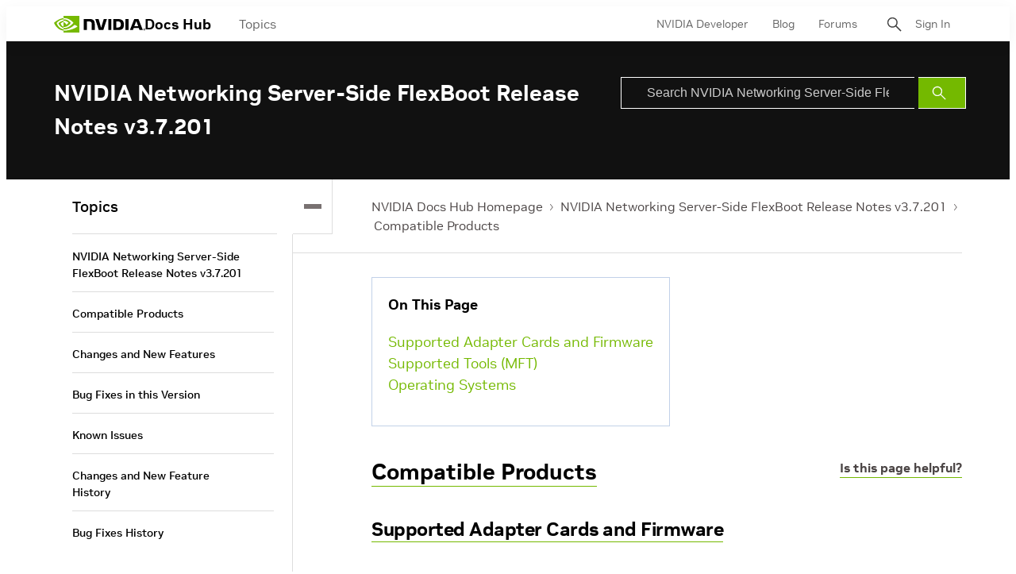

--- FILE ---
content_type: application/x-javascript;charset=utf-8
request_url: https://smetrics.nvidia.com/id?d_visid_ver=5.5.0&d_fieldgroup=A&mcorgid=F207D74D549850760A4C98C6%40AdobeOrg&mid=71378440488502766244015691590674843791&ts=1769030487356
body_size: -41
content:
{"mid":"71378440488502766244015691590674843791"}

--- FILE ---
content_type: application/x-javascript
request_url: https://assets.adobedtm.com/5d4962a43b79/c1061d2c5e7b/44bfcb6d9b52/RCee1257a03b3249d08ecd7f8224565ef5-source.min.js
body_size: 444
content:
// For license information, see `https://assets.adobedtm.com/5d4962a43b79/c1061d2c5e7b/44bfcb6d9b52/RCee1257a03b3249d08ecd7f8224565ef5-source.js`.
_satellite.__registerScript('https://assets.adobedtm.com/5d4962a43b79/c1061d2c5e7b/44bfcb6d9b52/RCee1257a03b3249d08ecd7f8224565ef5-source.min.js', "!function(){window._uxa=window._uxa||[];try{\"undefined\"!=typeof s&&(void 0!==s.eVar1&&window._uxa.push([\"setCustomVariable\",1,\"Page_Name\",_satellite.getVar(\"pageName\"),3]),void 0!==s.eVar9&&window._uxa.push([\"setCustomVariable\",2,\"Country_Language_Code\",s.eVar9,3]),void 0!==s.eVar13&&window._uxa.push([\"setCustomVariable\",3,\"Nvid\",s.eVar13,3]),void 0!==s.eVar19&&window._uxa.push([\"setCustomVariable\",4,\"New_vs_Returned\",s.eVar19,3]),void 0!==s.eVar20&&window._uxa.push([\"setCustomVariable\",5,\"Search_Term\",s.eVar20,3]),void 0!==s.eVar32&&window._uxa.push([\"setCustomVariable\",6,\"Company_Name\",s.eVar32,3]),void 0!==s.eVar33&&window._uxa.push([\"setCustomVariable\",7,\"Industry_Name\",s.eVar33,3]),void 0!==s.eVar41&&window._uxa.push([\"setCustomVariable\",8,\"Ncid\",s.eVar41,3]),void 0!==s.referrer&&window._uxa.push([\"setCustomVariable\",9,\"Referrer\",s.referrer,3]))}catch(e){}if(\"undefined\"==typeof CS_CONF){window._uxa.push([\"setPath\",window.location.pathname+window.location.hash.replace(\"#\",\"?__\")]);var e=document.createElement(\"script\");e.type=\"text/javascript\",e.async=!0,e.src=\"//t.contentsquare.net/uxa/c6af8848c2687.js\",document.getElementsByTagName(\"head\")[0].appendChild(e)}else window._uxa.push([\"trackPageview\",window.location.pathname+window.location.hash.replace(\"#\",\"?__\")])}();");